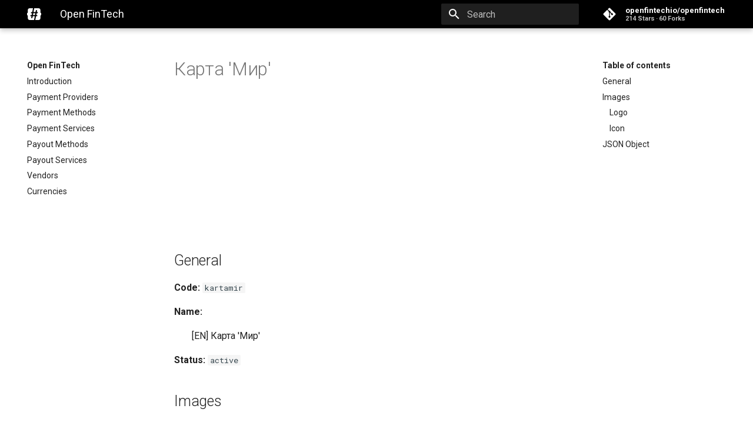

--- FILE ---
content_type: text/html; charset=utf-8
request_url: https://openfintech.io/vendors/kartamir/
body_size: 4268
content:



<!doctype html>
<html lang="en" class="no-js">
  <head>
    
      <meta charset="utf-8">
      <meta name="viewport" content="width=device-width,initial-scale=1">
      
        <meta name="description" content="Open FinTech public documentation">
      
      
        <link rel="canonical" href="https://openfintech.io/vendors/kartamir/">
      
      
        <meta name="author" content="Open FinTech (c)">
      
      <link rel="shortcut icon" href="../../images/favicon/favicon-32x32.png">
      <meta name="generator" content="mkdocs-1.1.2, mkdocs-material-5.2.0">
    
    
      
        <title>Карта 'Мир' - Open FinTech</title>
      
    
    
      <link rel="stylesheet" href="../../assets/stylesheets/main.18ac144a.min.css">
      
        <link rel="stylesheet" href="../../assets/stylesheets/palette.616af814.min.css">
      
      
        
        
        <meta name="theme-color" content="">
      
    
    
    
      
        <link href="https://fonts.gstatic.com" rel="preconnect" crossorigin>
        <link rel="stylesheet" href="https://fonts.googleapis.com/css?family=Roboto:300,400,400i,700%7CRoboto+Mono&display=fallback">
        <style>body,input{font-family:"Roboto",-apple-system,BlinkMacSystemFont,Helvetica,Arial,sans-serif}code,kbd,pre{font-family:"Roboto Mono",SFMono-Regular,Consolas,Menlo,monospace}</style>
      
    
    
    
      <link rel="stylesheet" href="../../extra.css">
    
    
      
        
<link rel="preconnect dns-prefetch" href="https://www.google-analytics.com">
<script>window.ga=window.ga||function(){(ga.q=ga.q||[]).push(arguments)},ga.l=+new Date,ga("create","UA-72023338-3","auto"),ga("set","anonymizeIp",!0),ga("send","pageview"),document.addEventListener("DOMContentLoaded",function(){document.forms.search&&document.forms.search.query.addEventListener("blur",function(){if(this.value){var e=document.location.pathname;ga("send","pageview",e+"?q="+this.value)}})}),document.addEventListener("DOMContentSwitch",function(){ga("send","pageview")})</script>
<script async src="https://www.google-analytics.com/analytics.js"></script>
      
    
    
  <link rel="apple-touch-icon" sizes="57x57" href="/images/favicon/apple-icon-57x57.png">
  <link rel="apple-touch-icon" sizes="60x60" href="/images/favicon/apple-icon-60x60.png">
  <link rel="apple-touch-icon" sizes="72x72" href="/images/favicon/apple-icon-72x72.png">
  <link rel="apple-touch-icon" sizes="76x76" href="/images/favicon/apple-icon-76x76.png">
  <link rel="apple-touch-icon" sizes="114x114" href="/images/favicon/apple-icon-114x114.png">
  <link rel="apple-touch-icon" sizes="120x120" href="/images/favicon/apple-icon-120x120.png">
  <link rel="apple-touch-icon" sizes="144x144" href="/images/favicon/apple-icon-144x144.png">
  <link rel="apple-touch-icon" sizes="152x152" href="/images/favicon/apple-icon-152x152.png">
  <link rel="apple-touch-icon" sizes="180x180" href="/images/favicon/apple-icon-180x180.png">
  <link rel="icon" type="image/png" sizes="192x192"  href="/images/favicon/android-icon-192x192.png">
  <link rel="icon" type="image/png" sizes="32x32" href="/images/favicon/favicon-32x32.png">
  <link rel="icon" type="image/png" sizes="96x96" href="/images/favicon/favicon-96x96.png">
  <link rel="icon" type="image/png" sizes="16x16" href="/images/favicon/favicon-16x16.png">
  <link rel="manifest" href="/images/favicon/manifest.json">

  <meta name="msapplication-TileImage" content="/ms-icon-144x144.png">
  <meta name="msapplication-TileColor" content="#ffffff">
  <meta name="theme-color" content="#ffffff">

  
  <meta property="og:url" content="https://openfintech.io/vendors/kartamir/">
  
    <meta property="og:title" content="Карта 'Мир' - Open FinTech">
  
  <meta property="og:description" content="Open FinTech public documentation">
  <meta property="og:image" content="https://og-image.now.sh/%D0%9A%D0%B0%D1%80%D1%82%D0%B0%20%27%D0%9C%D0%B8%D1%80%27.png?theme=dark&md=1&fontSize=150px&images=https%3A%2F%2Fassets.zeit.co%2Fimage%2Fupload%2Ffront%2Fassets%2Fdesign%2Fhyper-bw-logo.svg&images=https%3A%2F%2Fopenfintech.io%2Fimages%2Foft-logo-white.svg">
  <meta property="og:image:alt" content="OpenFinTech.io<sup>®</sup> Documentation">
  <meta property="og:image:type" content="images/png">
  <meta property="og:image:width" content="1200">
  <meta property="og:image:height" content="630">

  <meta name="twitter:card" content="summary_large_image">
  <meta name="twitter:site" content="@paycoreio">
  <meta name="twitter:creator" content="@paycoreio">
  
    <meta property="twitter:title" content="Карта 'Мир' - Open FinTech">
  
  <meta name="twitter:description" content="Open FinTech public documentation">
  <meta name="twitter:image" content="https://og-image.now.sh/%D0%9A%D0%B0%D1%80%D1%82%D0%B0%20%27%D0%9C%D0%B8%D1%80%27.png?theme=dark&md=1&fontSize=150px&images=https%3A%2F%2Fassets.zeit.co%2Fimage%2Fupload%2Ffront%2Fassets%2Fdesign%2Fhyper-bw-logo.svg&images=https%3A%2F%2Fopenfintech.io%2Fimages%2Foft-logo-white.svg">
  <meta name="twitter:image:alt" content="OpenFinTech.io<sup>®</sup> Documentation">


  </head>
  
  
    
    
    
    <body dir="ltr" data-md-color-scheme="" data-md-color-primary="black" data-md-color-accent="indigo">
  
    <input class="md-toggle" data-md-toggle="drawer" type="checkbox" id="__drawer" autocomplete="off">
    <input class="md-toggle" data-md-toggle="search" type="checkbox" id="__search" autocomplete="off">
    <label class="md-overlay" for="__drawer"></label>
    <div data-md-component="skip">
      
        
        <a href="#_1" class="md-skip">
          Skip to content
        </a>
      
    </div>
    <div data-md-component="announce">
      
    </div>
    
      <header class="md-header" data-md-component="header">
  <nav class="md-header-nav md-grid" aria-label="Header">
    <a href="https://openfintech.io/" title="Open FinTech" class="md-header-nav__button md-logo" aria-label="Open FinTech">
      
  <img src="../../images/oft-icon-white.svg" alt="logo">

    </a>
    <label class="md-header-nav__button md-icon" for="__drawer">
      <svg xmlns="http://www.w3.org/2000/svg" viewBox="0 0 24 24"><path d="M3 6h18v2H3V6m0 5h18v2H3v-2m0 5h18v2H3v-2z"/></svg>
    </label>
    <div class="md-header-nav__title" data-md-component="header-title">
      
        <div class="md-header-nav__ellipsis">
          <span class="md-header-nav__topic md-ellipsis">
            Open FinTech
          </span>
          <span class="md-header-nav__topic md-ellipsis">
            
              Карта 'Мир'
            
          </span>
        </div>
      
    </div>
    
      <label class="md-header-nav__button md-icon" for="__search">
        <svg xmlns="http://www.w3.org/2000/svg" viewBox="0 0 24 24"><path d="M9.5 3A6.5 6.5 0 0116 9.5c0 1.61-.59 3.09-1.56 4.23l.27.27h.79l5 5-1.5 1.5-5-5v-.79l-.27-.27A6.516 6.516 0 019.5 16 6.5 6.5 0 013 9.5 6.5 6.5 0 019.5 3m0 2C7 5 5 7 5 9.5S7 14 9.5 14 14 12 14 9.5 12 5 9.5 5z"/></svg>
      </label>
      
<div class="md-search" data-md-component="search" role="dialog">
  <label class="md-search__overlay" for="__search"></label>
  <div class="md-search__inner" role="search">
    <form class="md-search__form" name="search">
      <input type="text" class="md-search__input" name="query" aria-label="Search" placeholder="Search" autocapitalize="off" autocorrect="off" autocomplete="off" spellcheck="false" data-md-component="search-query" data-md-state="active">
      <label class="md-search__icon md-icon" for="__search">
        <svg xmlns="http://www.w3.org/2000/svg" viewBox="0 0 24 24"><path d="M9.5 3A6.5 6.5 0 0116 9.5c0 1.61-.59 3.09-1.56 4.23l.27.27h.79l5 5-1.5 1.5-5-5v-.79l-.27-.27A6.516 6.516 0 019.5 16 6.5 6.5 0 013 9.5 6.5 6.5 0 019.5 3m0 2C7 5 5 7 5 9.5S7 14 9.5 14 14 12 14 9.5 12 5 9.5 5z"/></svg>
        <svg xmlns="http://www.w3.org/2000/svg" viewBox="0 0 24 24"><path d="M20 11v2H8l5.5 5.5-1.42 1.42L4.16 12l7.92-7.92L13.5 5.5 8 11h12z"/></svg>
      </label>
      <button type="reset" class="md-search__icon md-icon" aria-label="Clear" data-md-component="search-reset" tabindex="-1">
        <svg xmlns="http://www.w3.org/2000/svg" viewBox="0 0 24 24"><path d="M19 6.41L17.59 5 12 10.59 6.41 5 5 6.41 10.59 12 5 17.59 6.41 19 12 13.41 17.59 19 19 17.59 13.41 12 19 6.41z"/></svg>
      </button>
    </form>
    <div class="md-search__output">
      <div class="md-search__scrollwrap" data-md-scrollfix>
        <div class="md-search-result" data-md-component="search-result">
          <div class="md-search-result__meta">
            Initializing search
          </div>
          <ol class="md-search-result__list"></ol>
        </div>
      </div>
    </div>
  </div>
</div>
    
    
      <div class="md-header-nav__source">
        
<a href="https://github.com/openfintechio/openfintech" title="Go to repository" class="md-source">
  <div class="md-source__icon md-icon">
    
    <svg xmlns="http://www.w3.org/2000/svg" viewBox="0 0 448 512"><path d="M439.55 236.05L244 40.45a28.87 28.87 0 00-40.81 0l-40.66 40.63 51.52 51.52c27.06-9.14 52.68 16.77 43.39 43.68l49.66 49.66c34.23-11.8 61.18 31 35.47 56.69-26.49 26.49-70.21-2.87-56-37.34L240.22 199v121.85c25.3 12.54 22.26 41.85 9.08 55a34.34 34.34 0 01-48.55 0c-17.57-17.6-11.07-46.91 11.25-56v-123c-20.8-8.51-24.6-30.74-18.64-45L142.57 101 8.45 235.14a28.86 28.86 0 000 40.81l195.61 195.6a28.86 28.86 0 0040.8 0l194.69-194.69a28.86 28.86 0 000-40.81z"/></svg>
  </div>
  <div class="md-source__repository">
    openfintechio/openfintech
  </div>
</a>
      </div>
    
  </nav>
</header>
    
    <div class="md-container" data-md-component="container">
      
        
      
      
        
      
      <main class="md-main" data-md-component="main">
        <div class="md-main__inner md-grid">
          
            
              <div class="md-sidebar md-sidebar--primary" data-md-component="navigation">
                <div class="md-sidebar__scrollwrap">
                  <div class="md-sidebar__inner">
                    <nav class="md-nav md-nav--primary" aria-label="Navigation" data-md-level="0">
  <label class="md-nav__title" for="__drawer">
    <a href="https://openfintech.io/" title="Open FinTech" class="md-nav__button md-logo" aria-label="Open FinTech">
      
  <img src="../../images/oft-icon-white.svg" alt="logo">

    </a>
    Open FinTech
  </label>
  
    <div class="md-nav__source">
      
<a href="https://github.com/openfintechio/openfintech" title="Go to repository" class="md-source">
  <div class="md-source__icon md-icon">
    
    <svg xmlns="http://www.w3.org/2000/svg" viewBox="0 0 448 512"><path d="M439.55 236.05L244 40.45a28.87 28.87 0 00-40.81 0l-40.66 40.63 51.52 51.52c27.06-9.14 52.68 16.77 43.39 43.68l49.66 49.66c34.23-11.8 61.18 31 35.47 56.69-26.49 26.49-70.21-2.87-56-37.34L240.22 199v121.85c25.3 12.54 22.26 41.85 9.08 55a34.34 34.34 0 01-48.55 0c-17.57-17.6-11.07-46.91 11.25-56v-123c-20.8-8.51-24.6-30.74-18.64-45L142.57 101 8.45 235.14a28.86 28.86 0 000 40.81l195.61 195.6a28.86 28.86 0 0040.8 0l194.69-194.69a28.86 28.86 0 000-40.81z"/></svg>
  </div>
  <div class="md-source__repository">
    openfintechio/openfintech
  </div>
</a>
    </div>
  
  <ul class="md-nav__list" data-md-scrollfix>
    
      
      
      


  <li class="md-nav__item">
    <a href="../.." title="Introduction" class="md-nav__link">
      Introduction
    </a>
  </li>

    
      
      
      


  <li class="md-nav__item">
    <a href="../../payment-providers/" title="Payment Providers" class="md-nav__link">
      Payment Providers
    </a>
  </li>

    
      
      
      


  <li class="md-nav__item">
    <a href="../../payment-methods/" title="Payment Methods" class="md-nav__link">
      Payment Methods
    </a>
  </li>

    
      
      
      


  <li class="md-nav__item">
    <a href="../../payment-services/" title="Payment Services" class="md-nav__link">
      Payment Services
    </a>
  </li>

    
      
      
      


  <li class="md-nav__item">
    <a href="../../payout-methods/" title="Payout Methods" class="md-nav__link">
      Payout Methods
    </a>
  </li>

    
      
      
      


  <li class="md-nav__item">
    <a href="../../payout-services/" title="Payout Services" class="md-nav__link">
      Payout Services
    </a>
  </li>

    
      
      
      


  <li class="md-nav__item">
    <a href="../" title="Vendors" class="md-nav__link">
      Vendors
    </a>
  </li>

    
      
      
      


  <li class="md-nav__item">
    <a href="../../currencies/" title="Currencies" class="md-nav__link">
      Currencies
    </a>
  </li>

    
  </ul>
</nav>
                  </div>
                </div>
              </div>
            
            
              <div class="md-sidebar md-sidebar--secondary" data-md-component="toc">
                <div class="md-sidebar__scrollwrap">
                  <div class="md-sidebar__inner">
                    
<nav class="md-nav md-nav--secondary" aria-label="Table of contents">
  
  
    
  
  
    <label class="md-nav__title" for="__toc">
      <span class="md-nav__icon md-icon">
        <svg xmlns="http://www.w3.org/2000/svg" viewBox="0 0 24 24"><path d="M20 11v2H8l5.5 5.5-1.42 1.42L4.16 12l7.92-7.92L13.5 5.5 8 11h12z"/></svg>
      </span>
      Table of contents
    </label>
    <ul class="md-nav__list" data-md-scrollfix>
      
        <li class="md-nav__item">
  <a href="#general" class="md-nav__link">
    General
  </a>
  
</li>
      
        <li class="md-nav__item">
  <a href="#images" class="md-nav__link">
    Images
  </a>
  
    <nav class="md-nav" aria-label="Images">
      <ul class="md-nav__list">
        
          <li class="md-nav__item">
  <a href="#logo" class="md-nav__link">
    Logo
  </a>
  
</li>
        
          <li class="md-nav__item">
  <a href="#icon" class="md-nav__link">
    Icon
  </a>
  
</li>
        
      </ul>
    </nav>
  
</li>
      
        <li class="md-nav__item">
  <a href="#json-object" class="md-nav__link">
    JSON Object
  </a>
  
</li>
      
    </ul>
  
</nav>
                  </div>
                </div>
              </div>
            
          
          <div class="md-content">
            <article class="md-content__inner md-typeset">
              
                
                
                  
                
                
                <h1 id="_1">Карта 'Мир'<a class="headerlink" href="#_1" title="Permanent link">&para;</a></h1>
<p><img alt="kartamir" src="https://static.openfintech.io/vendors/kartamir/logo.svg?w=400&amp;c=v0.59.26#w200" />  </p>
<h2 id="general">General<a class="headerlink" href="#general" title="Permanent link">&para;</a></h2>
<p><strong>Code:</strong> <code>kartamir</code> </p>
<dl>
<dt><strong>Name:</strong> </dt>
<dd>
<p>[EN] Карта 'Мир' </p>
</dd>
</dl>
<p><strong>Status:</strong> <code>active</code> </p>
<h2 id="images">Images<a class="headerlink" href="#images" title="Permanent link">&para;</a></h2>
<h3 id="logo">Logo<a class="headerlink" href="#logo" title="Permanent link">&para;</a></h3>
<p><img alt="kartamir" src="https://static.openfintech.io/vendors/kartamir/logo.svg?w=400&amp;c=v0.59.26#w200" />  </p>
<div class="highlight"><pre><span></span><code>https://static.openfintech.io/vendors/kartamir/logo.svg?w=400&amp;c=v0.59.26#w200
</code></pre></div>

<h3 id="icon">Icon<a class="headerlink" href="#icon" title="Permanent link">&para;</a></h3>
<p><img alt="kartamir" src="https://static.openfintech.io/vendors/kartamir/icon.svg?w=278&amp;c=v0.59.26#w100" />  </p>
<div class="highlight"><pre><span></span><code>https://static.openfintech.io/vendors/kartamir/icon.svg?w=278&amp;c=v0.59.26#w100
</code></pre></div>

<h2 id="json-object">JSON Object<a class="headerlink" href="#json-object" title="Permanent link">&para;</a></h2>
<div class="highlight"><pre><span></span><code><span class="p">{</span>
  <span class="nt">&quot;code&quot;</span><span class="p">:</span><span class="s2">&quot;kartamir&quot;</span><span class="p">,</span>
  <span class="nt">&quot;name&quot;</span><span class="p">:{</span>
    <span class="nt">&quot;en&quot;</span><span class="p">:</span><span class="s2">&quot;\u041a\u0430\u0440\u0442\u0430 &#39;\u041c\u0438\u0440&#39;&quot;</span>
  <span class="p">},</span>
  <span class="nt">&quot;status&quot;</span><span class="p">:</span><span class="s2">&quot;active&quot;</span><span class="p">,</span>
  <span class="nt">&quot;description&quot;</span><span class="p">:</span><span class="kc">null</span><span class="p">,</span>
  <span class="nt">&quot;links&quot;</span><span class="p">:</span><span class="kc">null</span><span class="p">,</span>
  <span class="nt">&quot;countries&quot;</span><span class="p">:</span><span class="kc">null</span><span class="p">,</span>
  <span class="nt">&quot;contacts&quot;</span><span class="p">:</span><span class="kc">null</span><span class="p">,</span>
  <span class="nt">&quot;address&quot;</span><span class="p">:</span><span class="kc">null</span><span class="p">,</span>
  <span class="nt">&quot;social_profiles&quot;</span><span class="p">:</span><span class="kc">null</span>
<span class="p">}</span>
</code></pre></div>
                
              
              
                


              
            </article>
          </div>
        </div>
      </main>
      
        
<footer class="md-footer">
  
  <div class="md-footer-meta md-typeset">
    <div class="md-footer-meta__inner md-grid">
      <div class="md-footer-copyright">
        
          <div class="md-footer-copyright__highlight">
            © 2016-2048 Open FinTech. All Rights Reserved.
          </div>
        
        <a href="/license/" rel="noopener">Privacy & Terms</a>
      </div>
      
        
      
    </div>
  </div>
</footer>
      
    </div>
    
      <script src="../../assets/javascripts/vendor.d710d30a.min.js"></script>
      <script src="../../assets/javascripts/bundle.5f27aba8.min.js"></script><script id="__lang" type="application/json">{"clipboard.copy": "Copy to clipboard", "clipboard.copied": "Copied to clipboard", "search.config.lang": "en", "search.config.pipeline": "trimmer, stopWordFilter", "search.config.separator": "[\\s\\-]+", "search.result.placeholder": "Type to start searching", "search.result.none": "No matching documents", "search.result.one": "1 matching document", "search.result.other": "# matching documents"}</script>
      
      <script>
        app = initialize({
          base: "../..",
          features: [],
          search: Object.assign({
            worker: "../../assets/javascripts/worker/search.27c6a5e6.min.js"
          }, typeof search !== "undefined" && search)
        })
      </script>
      
    
  <script defer src="https://static.cloudflareinsights.com/beacon.min.js/vcd15cbe7772f49c399c6a5babf22c1241717689176015" integrity="sha512-ZpsOmlRQV6y907TI0dKBHq9Md29nnaEIPlkf84rnaERnq6zvWvPUqr2ft8M1aS28oN72PdrCzSjY4U6VaAw1EQ==" data-cf-beacon='{"version":"2024.11.0","token":"4d864797134749f6883c28aca3e2a0fa","r":1,"server_timing":{"name":{"cfCacheStatus":true,"cfEdge":true,"cfExtPri":true,"cfL4":true,"cfOrigin":true,"cfSpeedBrain":true},"location_startswith":null}}' crossorigin="anonymous"></script>
</body>
</html>

--- FILE ---
content_type: text/css; charset=utf-8
request_url: https://openfintech.io/assets/stylesheets/palette.616af814.min.css
body_size: 813
content:
[data-md-color-accent=red]{--md-accent-fg-color: hsla(348deg, 100%, 55%, 1);--md-accent-fg-color--transparent: hsla(348deg, 100%, 55%, 0.1);--md-accent-bg-color: hsla(0, 0%, 100%, 1);--md-accent-bg-color--light: hsla(0, 0%, 100%, 0.7)}[data-md-color-accent=pink]{--md-accent-fg-color: hsla(339deg, 100%, 48%, 1);--md-accent-fg-color--transparent: hsla(339deg, 100%, 48%, 0.1);--md-accent-bg-color: hsla(0, 0%, 100%, 1);--md-accent-bg-color--light: hsla(0, 0%, 100%, 0.7)}[data-md-color-accent=purple]{--md-accent-fg-color: hsla(291deg, 96%, 62%, 1);--md-accent-fg-color--transparent: hsla(291deg, 96%, 62%, 0.1);--md-accent-bg-color: hsla(0, 0%, 100%, 1);--md-accent-bg-color--light: hsla(0, 0%, 100%, 0.7)}[data-md-color-accent=deep-purple]{--md-accent-fg-color: hsla(256deg, 100%, 65%, 1);--md-accent-fg-color--transparent: hsla(256deg, 100%, 65%, 0.1);--md-accent-bg-color: hsla(0, 0%, 100%, 1);--md-accent-bg-color--light: hsla(0, 0%, 100%, 0.7)}[data-md-color-accent=indigo]{--md-accent-fg-color: hsla(231deg, 99%, 66%, 1);--md-accent-fg-color--transparent: hsla(231deg, 99%, 66%, 0.1);--md-accent-bg-color: hsla(0, 0%, 100%, 1);--md-accent-bg-color--light: hsla(0, 0%, 100%, 0.7)}[data-md-color-accent=blue]{--md-accent-fg-color: hsla(218deg, 100%, 63%, 1);--md-accent-fg-color--transparent: hsla(218deg, 100%, 63%, 0.1);--md-accent-bg-color: hsla(0, 0%, 100%, 1);--md-accent-bg-color--light: hsla(0, 0%, 100%, 0.7)}[data-md-color-accent=light-blue]{--md-accent-fg-color: hsla(203deg, 100%, 46%, 1);--md-accent-fg-color--transparent: hsla(203deg, 100%, 46%, 0.1);--md-accent-bg-color: hsla(0, 0%, 100%, 1);--md-accent-bg-color--light: hsla(0, 0%, 100%, 0.7)}[data-md-color-accent=cyan]{--md-accent-fg-color: hsla(188deg, 100%, 42%, 1);--md-accent-fg-color--transparent: hsla(188deg, 100%, 42%, 0.1);--md-accent-bg-color: hsla(0, 0%, 100%, 1);--md-accent-bg-color--light: hsla(0, 0%, 100%, 0.7)}[data-md-color-accent=teal]{--md-accent-fg-color: hsla(172deg, 100%, 37%, 1);--md-accent-fg-color--transparent: hsla(172deg, 100%, 37%, 0.1);--md-accent-bg-color: hsla(0, 0%, 100%, 1);--md-accent-bg-color--light: hsla(0, 0%, 100%, 0.7)}[data-md-color-accent=green]{--md-accent-fg-color: hsla(145deg, 100%, 39%, 1);--md-accent-fg-color--transparent: hsla(145deg, 100%, 39%, 0.1);--md-accent-bg-color: hsla(0, 0%, 100%, 1);--md-accent-bg-color--light: hsla(0, 0%, 100%, 0.7)}[data-md-color-accent=light-green]{--md-accent-fg-color: hsla(97deg, 81%, 48%, 1);--md-accent-fg-color--transparent: hsla(97deg, 81%, 48%, 0.1);--md-accent-bg-color: hsla(0, 0%, 100%, 1);--md-accent-bg-color--light: hsla(0, 0%, 100%, 0.7)}[data-md-color-accent=lime]{--md-accent-fg-color: hsla(75deg, 100%, 46%, 1);--md-accent-fg-color--transparent: hsla(75deg, 100%, 46%, 0.1);--md-accent-bg-color: hsla(0, 0%, 0%, 0.87);--md-accent-bg-color--light: hsla(0, 0%, 0%, 0.54)}[data-md-color-accent=yellow]{--md-accent-fg-color: hsla(50deg, 100%, 50%, 1);--md-accent-fg-color--transparent: hsla(50deg, 100%, 50%, 0.1);--md-accent-bg-color: hsla(0, 0%, 0%, 0.87);--md-accent-bg-color--light: hsla(0, 0%, 0%, 0.54)}[data-md-color-accent=amber]{--md-accent-fg-color: hsla(40deg, 100%, 50%, 1);--md-accent-fg-color--transparent: hsla(40deg, 100%, 50%, 0.1);--md-accent-bg-color: hsla(0, 0%, 0%, 0.87);--md-accent-bg-color--light: hsla(0, 0%, 0%, 0.54)}[data-md-color-accent=orange]{--md-accent-fg-color: hsla(34deg, 100%, 50%, 1);--md-accent-fg-color--transparent: hsla(34deg, 100%, 50%, 0.1);--md-accent-bg-color: hsla(0, 0%, 0%, 0.87);--md-accent-bg-color--light: hsla(0, 0%, 0%, 0.54)}[data-md-color-accent=deep-orange]{--md-accent-fg-color: hsla(14deg, 100%, 63%, 1);--md-accent-fg-color--transparent: hsla(14deg, 100%, 63%, 0.1);--md-accent-bg-color: hsla(0, 0%, 100%, 1);--md-accent-bg-color--light: hsla(0, 0%, 100%, 0.7)}[data-md-color-primary=red]{--md-primary-fg-color: hsla(1deg, 83%, 63%, 1);--md-primary-fg-color--light: hsla(0deg, 69%, 67%, 1);--md-primary-fg-color--dark: hsla(1deg, 77%, 55%, 1);--md-primary-bg-color: hsla(0, 0%, 100%, 1);--md-primary-bg-color--light: hsla(0, 0%, 100%, 0.7)}[data-md-color-primary=pink]{--md-primary-fg-color: hsla(340deg, 82%, 52%, 1);--md-primary-fg-color--light: hsla(340deg, 82%, 59%, 1);--md-primary-fg-color--dark: hsla(336deg, 78%, 43%, 1);--md-primary-bg-color: hsla(0, 0%, 100%, 1);--md-primary-bg-color--light: hsla(0, 0%, 100%, 0.7)}[data-md-color-primary=purple]{--md-primary-fg-color: hsla(291deg, 47%, 51%, 1);--md-primary-fg-color--light: hsla(291deg, 47%, 60%, 1);--md-primary-fg-color--dark: hsla(287deg, 65%, 40%, 1);--md-primary-bg-color: hsla(0, 0%, 100%, 1);--md-primary-bg-color--light: hsla(0, 0%, 100%, 0.7)}[data-md-color-primary=deep-purple]{--md-primary-fg-color: hsla(262deg, 47%, 55%, 1);--md-primary-fg-color--light: hsla(262deg, 47%, 63%, 1);--md-primary-fg-color--dark: hsla(262deg, 52%, 47%, 1);--md-primary-bg-color: hsla(0, 0%, 100%, 1);--md-primary-bg-color--light: hsla(0, 0%, 100%, 0.7)}[data-md-color-primary=indigo]{--md-primary-fg-color: hsla(231deg, 48%, 48%, 1);--md-primary-fg-color--light: hsla(231deg, 44%, 56%, 1);--md-primary-fg-color--dark: hsla(232deg, 54%, 41%, 1);--md-primary-bg-color: hsla(0, 0%, 100%, 1);--md-primary-bg-color--light: hsla(0, 0%, 100%, 0.7)}[data-md-color-primary=blue]{--md-primary-fg-color: hsla(207deg, 90%, 54%, 1);--md-primary-fg-color--light: hsla(207deg, 90%, 61%, 1);--md-primary-fg-color--dark: hsla(210deg, 79%, 46%, 1);--md-primary-bg-color: hsla(0, 0%, 100%, 1);--md-primary-bg-color--light: hsla(0, 0%, 100%, 0.7)}[data-md-color-primary=light-blue]{--md-primary-fg-color: hsla(199deg, 98%, 48%, 1);--md-primary-fg-color--light: hsla(199deg, 92%, 56%, 1);--md-primary-fg-color--dark: hsla(201deg, 98%, 41%, 1);--md-primary-bg-color: hsla(0, 0%, 100%, 1);--md-primary-bg-color--light: hsla(0, 0%, 100%, 0.7)}[data-md-color-primary=cyan]{--md-primary-fg-color: hsla(187deg, 100%, 42%, 1);--md-primary-fg-color--light: hsla(187deg, 71%, 50%, 1);--md-primary-fg-color--dark: hsla(186deg, 100%, 33%, 1);--md-primary-bg-color: hsla(0, 0%, 100%, 1);--md-primary-bg-color--light: hsla(0, 0%, 100%, 0.7)}[data-md-color-primary=teal]{--md-primary-fg-color: hsla(174deg, 100%, 29%, 1);--md-primary-fg-color--light: hsla(174deg, 63%, 40%, 1);--md-primary-fg-color--dark: hsla(173deg, 100%, 24%, 1);--md-primary-bg-color: hsla(0, 0%, 100%, 1);--md-primary-bg-color--light: hsla(0, 0%, 100%, 0.7)}[data-md-color-primary=green]{--md-primary-fg-color: hsla(122deg, 39%, 49%, 1);--md-primary-fg-color--light: hsla(123deg, 38%, 57%, 1);--md-primary-fg-color--dark: hsla(123deg, 43%, 39%, 1);--md-primary-bg-color: hsla(0, 0%, 100%, 1);--md-primary-bg-color--light: hsla(0, 0%, 100%, 0.7)}[data-md-color-primary=light-green]{--md-primary-fg-color: hsla(88deg, 50%, 53%, 1);--md-primary-fg-color--light: hsla(88deg, 50%, 60%, 1);--md-primary-fg-color--dark: hsla(92deg, 48%, 42%, 1);--md-primary-bg-color: hsla(0, 0%, 100%, 1);--md-primary-bg-color--light: hsla(0, 0%, 100%, 0.7)}[data-md-color-primary=lime]{--md-primary-fg-color: hsla(66deg, 70%, 54%, 1);--md-primary-fg-color--light: hsla(66deg, 70%, 61%, 1);--md-primary-fg-color--dark: hsla(62deg, 61%, 44%, 1);--md-primary-bg-color: hsla(0, 0%, 0%, 0.87);--md-primary-bg-color--light: hsla(0, 0%, 0%, 0.54)}[data-md-color-primary=yellow]{--md-primary-fg-color: hsla(54deg, 100%, 62%, 1);--md-primary-fg-color--light: hsla(54deg, 100%, 67%, 1);--md-primary-fg-color--dark: hsla(43deg, 96%, 58%, 1);--md-primary-bg-color: hsla(0, 0%, 0%, 0.87);--md-primary-bg-color--light: hsla(0, 0%, 0%, 0.54)}[data-md-color-primary=amber]{--md-primary-fg-color: hsla(45deg, 100%, 51%, 1);--md-primary-fg-color--light: hsla(45deg, 100%, 58%, 1);--md-primary-fg-color--dark: hsla(38deg, 100%, 50%, 1);--md-primary-bg-color: hsla(0, 0%, 0%, 0.87);--md-primary-bg-color--light: hsla(0, 0%, 0%, 0.54)}[data-md-color-primary=orange]{--md-primary-fg-color: hsla(36deg, 100%, 57%, 1);--md-primary-fg-color--light: hsla(36deg, 100%, 57%, 1);--md-primary-fg-color--dark: hsla(33deg, 100%, 49%, 1);--md-primary-bg-color: hsla(0, 0%, 0%, 0.87);--md-primary-bg-color--light: hsla(0, 0%, 0%, 0.54)}[data-md-color-primary=deep-orange]{--md-primary-fg-color: hsla(14deg, 100%, 63%, 1);--md-primary-fg-color--light: hsla(14deg, 100%, 70%, 1);--md-primary-fg-color--dark: hsla(14deg, 91%, 54%, 1);--md-primary-bg-color: hsla(0, 0%, 100%, 1);--md-primary-bg-color--light: hsla(0, 0%, 100%, 0.7)}[data-md-color-primary=brown]{--md-primary-fg-color: hsla(16deg, 25%, 38%, 1);--md-primary-fg-color--light: hsla(16deg, 18%, 47%, 1);--md-primary-fg-color--dark: hsla(14deg, 26%, 29%, 1);--md-primary-bg-color: hsla(0, 0%, 100%, 1);--md-primary-bg-color--light: hsla(0, 0%, 100%, 0.7)}[data-md-color-primary=grey]{--md-primary-fg-color: hsla(0deg, 0%, 46%, 1);--md-primary-fg-color--light: hsla(0deg, 0%, 62%, 1);--md-primary-fg-color--dark: hsla(0deg, 0%, 38%, 1);--md-primary-bg-color: hsla(0, 0%, 100%, 1);--md-primary-bg-color--light: hsla(0, 0%, 100%, 0.7)}[data-md-color-primary=blue-grey]{--md-primary-fg-color: hsla(199deg, 18%, 40%, 1);--md-primary-fg-color--light: hsla(200deg, 18%, 46%, 1);--md-primary-fg-color--dark: hsla(199deg, 18%, 33%, 1);--md-primary-bg-color: hsla(0, 0%, 100%, 1);--md-primary-bg-color--light: hsla(0, 0%, 100%, 0.7)}[data-md-color-primary=white]{--md-primary-fg-color: hsla(0, 0%, 100%, 1);--md-primary-fg-color--light: hsla(0, 0%, 100%, 0.7);--md-primary-fg-color--dark: hsla(0, 0%, 0%, 0.07);--md-primary-bg-color: hsla(0, 0%, 0%, 0.87);--md-primary-bg-color--light: hsla(0, 0%, 0%, 0.54);--md-text-link-color: hsla(231deg, 48%, 48%, 1)}[data-md-color-primary=white] .md-hero--expand{border-bottom:.05rem solid rgba(0,0,0,.07)}@media screen and (max-width: 76.1875em){[data-md-color-primary=white] .md-hero{border-bottom:.05rem solid rgba(0,0,0,.07)}}@media screen and (min-width: 60em){[data-md-color-primary=white] .md-search__input{background-color:rgba(0,0,0,.07)}[data-md-color-primary=white] .md-search__input+.md-search__icon{color:rgba(0,0,0,.87)}[data-md-color-primary=white] .md-search__input::-webkit-input-placeholder{color:rgba(0,0,0,.54)}[data-md-color-primary=white] .md-search__input::-moz-placeholder{color:rgba(0,0,0,.54)}[data-md-color-primary=white] .md-search__input::-ms-input-placeholder{color:rgba(0,0,0,.54)}[data-md-color-primary=white] .md-search__input::placeholder{color:rgba(0,0,0,.54)}[data-md-color-primary=white] .md-search__input:hover{background-color:rgba(0,0,0,.32)}}@media screen and (min-width: 76.25em){[data-md-color-primary=white] .md-tabs{border-bottom:.05rem solid rgba(0,0,0,.07)}}[data-md-color-primary=black]{--md-primary-fg-color: hsla(0, 0%, 0%, 1);--md-primary-fg-color--light: hsla(0, 0%, 0%, 0.54);--md-primary-fg-color--dark: hsla(0, 0%, 0%, 1);--md-primary-bg-color: hsla(0, 0%, 100%, 1);--md-primary-bg-color--light: hsla(0, 0%, 100%, 0.7);--md-text-link-color: hsla(231deg, 48%, 48%, 1)}[data-md-color-primary=black] .md-header{background-color:#000}[data-md-color-primary=black] .md-hero{background-color:#000}@media screen and (max-width: 59.9375em){[data-md-color-primary=black] .md-nav__source{background-color:rgba(0,0,0,.87)}}@media screen and (min-width: 60em){[data-md-color-primary=black] .md-search__input{background-color:rgba(255,255,255,.12)}[data-md-color-primary=black] .md-search__input:hover{background-color:rgba(255,255,255,.3)}}@media screen and (max-width: 76.1875em){html [data-md-color-primary=black] .md-nav--primary .md-nav__title[for=__drawer]{background-color:#000}}@media screen and (min-width: 76.25em){[data-md-color-primary=black] .md-tabs{background-color:#000}}[data-md-color-scheme=slate]{--md-default-fg-color: hsla(0, 0%, 100%, 1);--md-default-fg-color--light: hsla(0, 0%, 100%, 0.87);--md-default-fg-color--lighter: hsla(0, 0%, 100%, 0.32);--md-default-fg-color--lightest: hsla(0, 0%, 100%, 0.12);--md-default-bg-color: hsla(232, 15%, 21%, 1);--md-default-bg-color--light: hsla(232, 15%, 21%, 0.54);--md-default-bg-color--lighter: hsla(232, 15%, 21%, 0.26);--md-default-bg-color--lightest: hsla(232, 15%, 21%, 0.07);--md-code-bg-color: hsla(232, 15%, 18%, 1);--md-code-fg-color: hsla(60, 30%, 96%, 1);--md-text-color: var(--md-default-fg-color--light);--md-text-link-color: var(--md-primary-fg-color);--md-admonition-bg-color: hsla(0, 0%, 100%, 0.025);--md-admonition-fg-color: var(--md-default-fg-color);--md-footer-bg-color: hsla(232, 15%, 12%, 0.87);--md-footer-bg-color--dark: hsla(232, 15%, 10%, 1)}

/*# sourceMappingURL=palette.616af814.min.css.map*/

--- FILE ---
content_type: text/css; charset=utf-8
request_url: https://openfintech.io/extra.css
body_size: -376
content:
@charset "UTF-8";

.md-typeset code {
    word-break:normal;
}

.md-typeset .magiclink:before{position:relative;padding-right:.25rem;font-family:FontAwesome;-moz-osx-font-smoothing:initial;-webkit-font-smoothing:initial;font-weight:400}.md-typeset .magiclink-repository.magiclink-github:before{content:""}.md-typeset .magiclink-repository.magiclink-gitlab:before{content:""}.md-typeset .magiclink-repository.magiclink-bitbucket:before{content:""}.md-typeset {}

img[src*='#w40'] {
    width: 40px;
}
img[src*='#w24'] {
    width: 24px;
}
img[src*='#w100'] {
    width: 100px;
}
img[src*='#w200'] {
    width: 200px;
}

--- FILE ---
content_type: text/plain
request_url: https://www.google-analytics.com/j/collect?v=1&_v=j102&aip=1&a=1898298068&t=pageview&_s=1&dl=https%3A%2F%2Fopenfintech.io%2Fvendors%2Fkartamir%2F&ul=en-us%40posix&dt=%D0%9A%D0%B0%D1%80%D1%82%D0%B0%20%27%D0%9C%D0%B8%D1%80%27%20-%20Open%20FinTech&sr=1280x720&vp=1280x720&_u=YEBAAEABAAAAACAAI~&jid=262767264&gjid=849058200&cid=571674811.1769511087&tid=UA-72023338-3&_gid=961571106.1769511087&_r=1&_slc=1&z=24652893
body_size: -450
content:
2,cG-Z73E4C66KK

--- FILE ---
content_type: image/svg+xml
request_url: https://openfintech.io/images/oft-icon-white.svg
body_size: 767
content:
<?xml version="1.0" encoding="UTF-8" standalone="no"?>
<svg
   xmlns:dc="http://purl.org/dc/elements/1.1/"
   xmlns:cc="http://creativecommons.org/ns#"
   xmlns:rdf="http://www.w3.org/1999/02/22-rdf-syntax-ns#"
   xmlns:svg="http://www.w3.org/2000/svg"
   xmlns="http://www.w3.org/2000/svg"
   xmlns:sodipodi="http://sodipodi.sourceforge.net/DTD/sodipodi-0.dtd"
   xmlns:inkscape="http://www.inkscape.org/namespaces/inkscape"
   id="Слой_1"
   data-name="Слой 1"
   viewBox="0 0 189.17999 157.21025"
   version="1.1"
   sodipodi:docname="oft-icon-black.svg"
   width="189.17999"
   height="157.21025"
   inkscape:version="0.92.3 (2405546, 2018-03-11)">
  <metadata
     id="metadata17">
    <rdf:RDF>
      <cc:Work
         rdf:about="">
        <dc:format>image/svg+xml</dc:format>
        <dc:type
           rdf:resource="http://purl.org/dc/dcmitype/StillImage" />
        <dc:title>logo_open_fintech</dc:title>
      </cc:Work>
    </rdf:RDF>
  </metadata>
  <sodipodi:namedview
     pagecolor="#ffffff"
     bordercolor="#666666"
     borderopacity="1"
     objecttolerance="10"
     gridtolerance="10"
     guidetolerance="10"
     inkscape:pageopacity="0"
     inkscape:pageshadow="2"
     inkscape:window-width="640"
     inkscape:window-height="480"
     id="namedview15"
     showgrid="false"
     fit-margin-top="0"
     fit-margin-left="0"
     fit-margin-right="0"
     fit-margin-bottom="0"
     inkscape:zoom="0.6275"
     inkscape:cx="94.68"
     inkscape:cy="78.750241"
     inkscape:window-x="0"
     inkscape:window-y="0"
     inkscape:window-maximized="0"
     inkscape:current-layer="Слой_1" />
  <defs
     id="defs4">
    <style
       id="style2">
      .cls-1 {
        fill: #fff;
      }
    </style>
  </defs>
  <title
     id="title6">logo_open_fintech</title>
  <g
     id="g12"
     transform="translate(-105.32,-21.539985)">
    <path
       class="cls-1"
       d="M 284.32,75.63 V 46.32 q 0,-11.59 -6.92,-18.19 -6.92,-6.6 -19.61,-6.59 H 142 q -12.6,0 -19.52,6.59 a 44.82,44.82 0 0 0 -2.9,3.43 q -4,5.94 -4,14.76 v 29.31 q 0,10.26 -10.26,10.26 v 28.5 q 10.26,0 10.26,10.27 V 154 q 0,11.61 6.89,18.2 6.89,6.59 19.53,6.55 h 115.79 q 12.68,0 19.61,-6.59 6.93,-6.59 6.92,-18.2 v -29.3 q -0.07,-10.26 10.18,-10.27 v -28.5 q -10.26,0 -10.18,-10.26 z"
       id="path8"
       inkscape:connector-curvature="0"
       style="fill:#ffffff" />
    <path
       d="m 240.48,127.94 3,-16.37 h -15.1 l 4.26,-23 h 15.13 l 3,-16.37 h -15.1 l 4.71,-25.44 H 223.74 L 219,72.22 h -27.25 l 9.37,-50.68 h -16.63 l -9.39,50.68 h -15.79 l -3,16.37 h 15.78 l -4.25,23 H 152 l -3,16.37 h 15.79 L 160,153.67 h 16.65 l 4.77,-25.73 h 27.28 l -9.42,50.81 h 16.65 l 9.41,-50.81 z m -28.75,-16.37 h -27.27 l 4.25,-23 H 216 Z"
       id="path10"
       inkscape:connector-curvature="0" />
  </g>
</svg>
